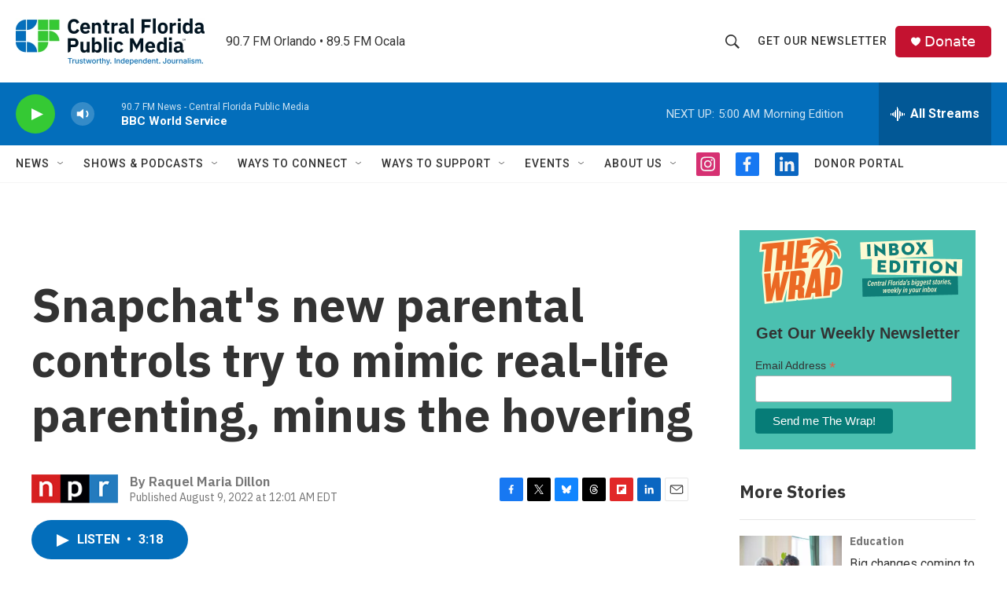

--- FILE ---
content_type: text/html; charset=utf-8
request_url: https://www.google.com/recaptcha/api2/aframe
body_size: 175
content:
<!DOCTYPE HTML><html><head><meta http-equiv="content-type" content="text/html; charset=UTF-8"></head><body><script nonce="AkebywJ2IzHQnwQZ7z8VUA">/** Anti-fraud and anti-abuse applications only. See google.com/recaptcha */ try{var clients={'sodar':'https://pagead2.googlesyndication.com/pagead/sodar?'};window.addEventListener("message",function(a){try{if(a.source===window.parent){var b=JSON.parse(a.data);var c=clients[b['id']];if(c){var d=document.createElement('img');d.src=c+b['params']+'&rc='+(localStorage.getItem("rc::a")?sessionStorage.getItem("rc::b"):"");window.document.body.appendChild(d);sessionStorage.setItem("rc::e",parseInt(sessionStorage.getItem("rc::e")||0)+1);localStorage.setItem("rc::h",'1768894181984');}}}catch(b){}});window.parent.postMessage("_grecaptcha_ready", "*");}catch(b){}</script></body></html>